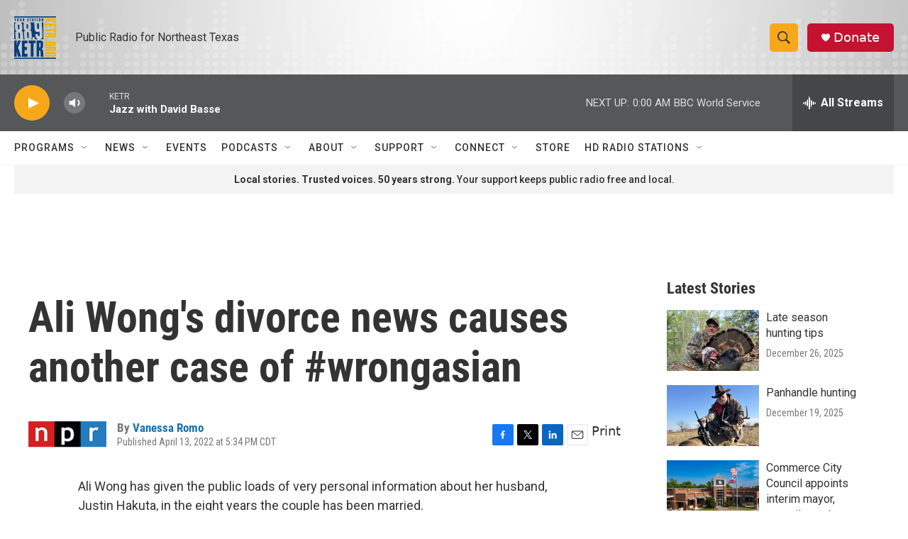

--- FILE ---
content_type: text/html; charset=utf-8
request_url: https://www.google.com/recaptcha/api2/aframe
body_size: 265
content:
<!DOCTYPE HTML><html><head><meta http-equiv="content-type" content="text/html; charset=UTF-8"></head><body><script nonce="T3NcekvnBNtsH3lgm7eu4g">/** Anti-fraud and anti-abuse applications only. See google.com/recaptcha */ try{var clients={'sodar':'https://pagead2.googlesyndication.com/pagead/sodar?'};window.addEventListener("message",function(a){try{if(a.source===window.parent){var b=JSON.parse(a.data);var c=clients[b['id']];if(c){var d=document.createElement('img');d.src=c+b['params']+'&rc='+(localStorage.getItem("rc::a")?sessionStorage.getItem("rc::b"):"");window.document.body.appendChild(d);sessionStorage.setItem("rc::e",parseInt(sessionStorage.getItem("rc::e")||0)+1);localStorage.setItem("rc::h",'1767847450657');}}}catch(b){}});window.parent.postMessage("_grecaptcha_ready", "*");}catch(b){}</script></body></html>